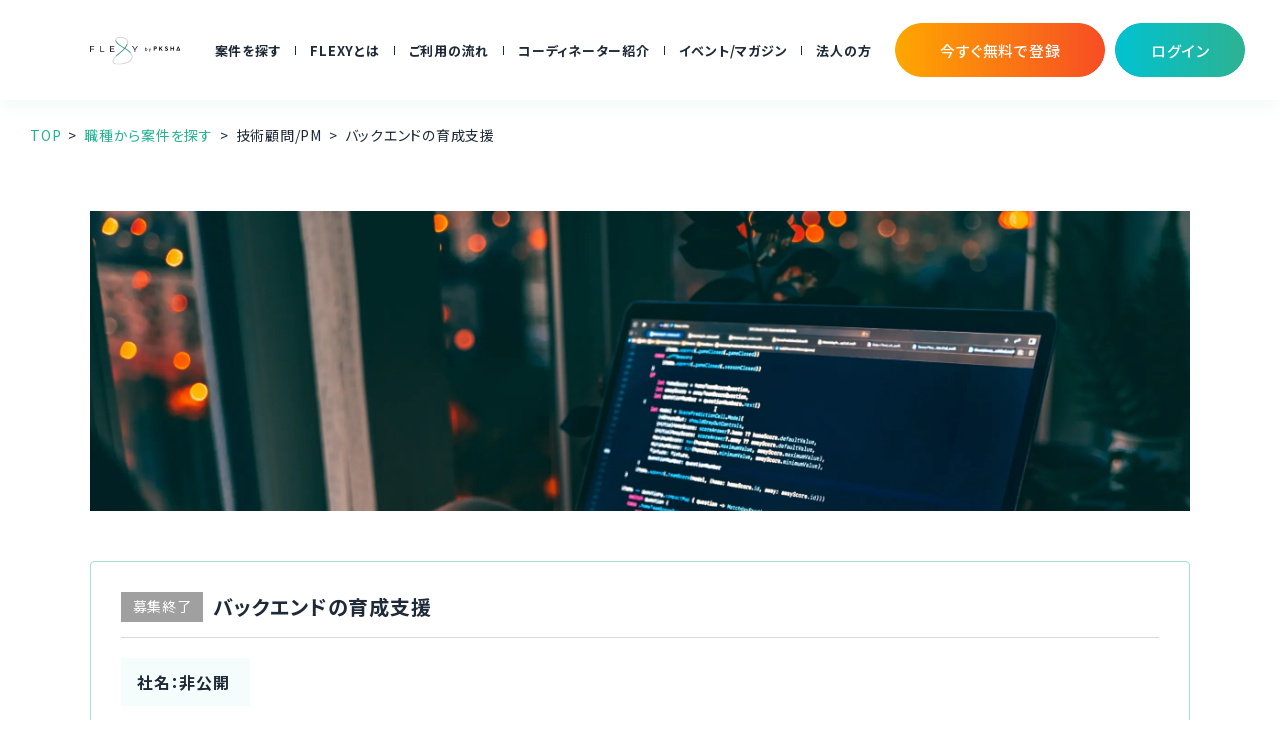

--- FILE ---
content_type: text/html; charset=UTF-8
request_url: https://flxy.jp/project/detail/0062t000004Yom8AAC
body_size: 4863
content:
<!DOCTYPE HTML>
<html lang="ja">

    <head>
        <meta charset="UTF-8">

                    <!-- Google Tag Manager -->
                <script>(function(w,d,s,l,i){w[l]=w[l]||[];w[l].push({'gtm.start':
                            new Date().getTime(),event:'gtm.js'});var f=d.getElementsByTagName(s)[0],
                        j=d.createElement(s),dl=l!='dataLayer'?'&l='+l:'';j.async=true;j.src=
                        'https://www.googletagmanager.com/gtm.js?id='+i+dl;f.parentNode.insertBefore(j,f);
                    })(window,document,'script','dataLayer','GTM-PVLXB3G');
                </script>
            <!-- End Google Tag Manager -->
        
        <!-- CSRF Token -->
        <meta name="csrf-token" content="ebCrI0vyTLGpfBJpJ92x7L4JOyxXyxI7QO2i7nrc">

        <meta http-equiv="X-UA-Compatible" content="IE=edge">
        <meta name="viewport" content="width=device-width,initial-scale=1">
        <title>バックエンドの育成支援 | ITコンサルタントのフリーランス案件・求人 | FLEXY（フレキシー）</title>
        <meta name="description" content="週1日で「〜16万円／月」のITコンサルタント案件。勤務地は吉塚駅です。フリーランス/エンジニア/CTO/技術顧問/デザイナー/ディレクター/マーケティングの仕事ならFLEXY(フレキシー)">
        <meta name="keywords"
              content="案件詳細,フリーランス,フリーランスエンジニア,CTO, 技術顧問, エンジニア,デザイナー,ディレクター,マーケター,副業,案件,FLEXY,">
        <meta property="og:url" content="https://flxy.jp/project/detail/0062t000004Yom8AAC">
        <meta property="og:title" content="バックエンドの育成支援 | ITコンサルタントのフリーランス案件・求人 | FLEXY（フレキシー）">
        <meta property="og:type" content="article">
        <meta property="og:description" content="週1日で「〜16万円／月」のITコンサルタント案件。勤務地は吉塚駅です。フリーランス/エンジニア/CTO/技術顧問/デザイナー/ディレクター/マーケティングの仕事ならFLEXY(フレキシー)">
        <meta property="og:image" content="https://flxy.jp/img/ogp/1200x628.png">
        <meta property="og:site_name" content="CTO/技術顧問のフリーランスエンジニアの案件なら【FLEXY】">
        <meta property="og:locale" content="ja_JP">
        <!-- Twitterカードの設定 -->
        <meta name="twitter:card" content="summary_large_image"/>
        <meta name="twitter:site" content="@flexy_circu"/>

        <link rel="icon" href="https://flxy.jp/favicon.ico" sizes="32x32">

        <meta name="viewport" content="width=device-width,initial-scale=1.0,maximum-scale=1.0">


        <link rel="stylesheet" href="https://flxy.jp/css/base.min.css?v=20221206">
        <link rel="stylesheet" href="https://flxy.jp/css/common.min.css?v=20221206" media="print" onload="this.media='all'">
        <link rel="stylesheet" href="https://flxy.jp/css/add.css?v=20251119">

            <!-- ここから固有 -->
    <link rel="stylesheet" href="/css/project.min.css?v=20221005" media="print" onload="this.media='all'">

    
    


    <!-- ここまで固有 -->

    </head>


<body class="">
    <!-- Google Tag Manager (noscript) -->
    <noscript><iframe src="https://www.googletagmanager.com/ns.html?id=GTM-PVLXB3G"
                      height="0" width="0" style="display:none;visibility:hidden"></iframe></noscript>
    <!-- End Google Tag Manager (noscript) -->
<a id="pageTop"></a>
    <header class="header">
        <div class="header__wrap">
            <h1 class="header__logo">
                <a href="https://flxy.jp">

                    <img class="logo-display-1" src="/img/base/FLEXYbyPKSHA_logo.svg" alt="FLEXY">
                    <img class="logo-display-2" src="/img/base/FLEXYbyPKSHA_logo.svg" alt="FLEXY">
                </a>
            </h1>
            <nav class="header__nav">
                <ul class="header__nav__list">
                    <li class="header__nav__item">
                        <a href="https://flxy.jp/search" class="header__nav__link">案件を探す</a>
                        <ul class="header__nav__dropdown">
                            <li class="header__nav__dropdown__item">
                                <a href="https://flxy.jp/search"
                                   class="header__nav__dropdown__link">案件検索</a>
                            </li>
                            <li class="header__nav__dropdown__item">
                                <a href="https://flxy.jp/project"
                                   class="header__nav__dropdown__link">職種から案件を探す</a>
                            </li>
                        </ul>
                    </li>
                    <li class="header__nav__item">
                        <a href="https://flxy.jp/service" class="header__nav__link">FLEXYとは</a>
                        <ul class="header__nav__dropdown">
                            <li class="header__nav__dropdown__item">
                                <a href="https://flxy.jp/service"
                                   class="header__nav__dropdown__link">FLEXYについて</a>
                            </li>
                            <li class="header__nav__dropdown__item">
                                <a href="https://flxy.jp/service#faq"
                                   class="header__nav__dropdown__link">よくある質問</a>
                            </li>
                            <li class="header__nav__dropdown__item">
                                <a href="https://circu.co.jp/benefits/" target="_blank"
                                   class="header__nav__dropdown__link">福利厚生</a>
                            </li>
                            <li class="header__nav__dropdown__item">
                                <a href="https://flxy.jp/case" class="header__nav__dropdown__link">ご利用者様の声</a>
                            </li>
                        </ul>
                    </li>
                    <li class="header__nav__item">
                        <a href="https://flxy.jp/flow" class="header__nav__link">ご利用の流れ</a>
                    </li>
                    <li class="header__nav__item">
                        <a href="https://flxy.jp/coordinator" class="header__nav__link">コーディネーター紹介</a>
                    </li>
                    <li class="header__nav__item">
                        <a href="https://flxy.jp/media" class="header__nav__link">イベント/マガジン</a>
                    </li>
                    <li class="header__nav__item">
                        <a href="/media/corporate" class="header__nav__link">法人の方</a>
                    </li>
                </ul>
                <div class="header-button">
                    <a href="https://flxy.jp/form/expert/input?p=eyJzaXRlIjoiZmxleHktcmVuZXdhbCIsInR5cGUiOiJkZWZhdWx0IiwicHJldmlvdXNfcGFnZV91cmkiOiJcL3Byb2plY3RcL2RldGFpbFwvMDA2MnQwMDAwMDRZb204QUFDIiwiZm9ybV9pbnB1dF90eXBlIjoiZm9ybS5leHBlcnQuaW5wdXQifQ%3D%3D" class="header__nav__btn corporation">



                        <span class="txt">今すぐ無料で登録</span>
                    </a>
                    <a href="https://pro.circu.info" class="header__nav__btn header_login_click">



                        <span class="txt">ログイン</span>
                    </a>
                </div>
            </nav>
            <a href="https://flxy.jp/form/expert/input?p=eyJzaXRlIjoiZmxleHktcmVuZXdhbCIsInR5cGUiOiJkZWZhdWx0IiwicHJldmlvdXNfcGFnZV91cmkiOiJcL3Byb2plY3RcL2RldGFpbFwvMDA2MnQwMDAwMDRZb204QUFDIiwiZm9ybV9pbnB1dF90eXBlIjoiZm9ybS5leHBlcnQuaW5wdXQifQ%3D%3D" class="header__btn">無料登録</a>
            <div class="header__menu">
                <button class="header__menu__btn">
                    <span class="bar -top"></span>
                    <span class="bar -middle"></span>
                    <span class="bar -bottom"></span>
                </button>
                <nav class="header__menu__nav">
                    <a href="https://flxy.jp" class="header__menu__home">
                        <img src="https://flxy.jp/img/icons/icn_home-white.svg" alt="HOME">
                    </a>
                    <ul class="header__menu__list">
                        <li class="header__menu__item">
                            <a href="https://flxy.jp/search" class="header__menu__link">案件検索</a>
                        </li>
                        <li class="header__menu__item">
                            <a href="https://flxy.jp/project" class="header__menu__link">職種から案件を探す</a>
                        </li>
                        <li class="header__menu__item">
                            <a href="https://flxy.jp/service" class="header__menu__link">FLEXYについて</a>
                        </li>
                        <li class="header__menu__item">
                            <a href="https://flxy.jp/service#faq" class="header__menu__link">よくある質問</a>
                        </li>
                        <li class="header__menu__item">
                            <a href="https://circu.co.jp/benefits/" target="_blank" class="header__menu__link">福利厚生</a>
                        </li>
                        <li class="header__menu__item">
                            <a href="https://flxy.jp/case" class="header__menu__link">ご利用者様の声</a>
                        </li>
                        <li class="header__menu__item">
                            <a href="https://flxy.jp/flow" class="header__menu__link">ご利用の流れ</a>
                        </li>
                        <li class="header__menu__item">
                            <a href="https://flxy.jp/coordinator" class="header__menu__link">コーディネーター紹介</a>
                        </li>
                        <li class="header__menu__item">
                            <a href="https://flxy.jp/media" class="header__menu__link">イベント/マガジン</a>
                        </li>
                        <li class="header__menu__item">
                            <a href="/media/corporate" class="header__menu__link">法人の方</a>
                        </li>
                    </ul>
                    <ul class="header__menu__buttons">
                        <li class="header__menu__buttons__item">
                            <a href="https://flxy.jp/form/expert/input?p=eyJzaXRlIjoiZmxleHktcmVuZXdhbCIsInR5cGUiOiJkZWZhdWx0IiwicHJldmlvdXNfcGFnZV91cmkiOiJcL3Byb2plY3RcL2RldGFpbFwvMDA2MnQwMDAwMDRZb204QUFDIiwiZm9ybV9pbnB1dF90eXBlIjoiZm9ybS5leHBlcnQuaW5wdXQifQ%3D%3D" class="header__menu__buttons__link -search">



                                <span class="txt">今すぐ無料で登録</span>
                            </a>
                        </li>
                        <li class="header__menu__buttons__item">
                            <a href="https://pro.circu.info" class="header__menu__buttons__link -corporation header_login_click">



                                <span class="txt">ログイン</span>
                            </a>
                        </li>
                    </ul>
                    <button class="header__menu__close">
                        <span class="bar -top"></span>
                        <span class="bar -bottom"></span>
                    </button>
                </nav>
            </div>
        </div>
    </header>


    <main class="main">
                    <ul class="main__breadcrumb">
                <li class="main__breadcrumb__item">
                    <a href="https://flxy.jp" class="main__breadcrumb__link">TOP</a>
                </li>
                <li class="main__breadcrumb__item">
                    <a href="https://flxy.jp/project" class="main__breadcrumb__link">職種から案件を探す</a>
                </li>
                <li class="main__breadcrumb__item">技術顧問/PM</li>
                <li class="main__breadcrumb__item">バックエンドの育成支援</li>
            </ul>
        
        <div class="project">
            <div class="project__detail">

                <figure class="project__detail__kv">
                    <img data-src="/img/project/technical-advisor/3.webp" src="/img/base/blank.png" onerror="this.onerror=null;this.src='/img/project/technical-advisor/3.jpg'" alt="株式会社サーキュレーション">
                </figure>

                <article class="project__article">
                    <h2 class="project__article__head">
                                                    <span class="status -end">募集終了</span>
                                                <span class="txt">バックエンドの育成支援</span>
                    </h2>
                    <div class="project__article__detail">
                        <div class="detail">
                            <h3 class="name">社名：非公開</h3>
                            <p class="txt">

                                職種：ITコンサルタント<br>
                                稼働日数：週1日<span class="location">吉塚駅</span><br>
                                報酬：<span class="num">〜16</span>万円／月
                            </p>
                        </div>
                    </div>
                    <ul class="project__article__tags">
                                                    <a class="project__article__tags__item" href="/search?occupation1=技術顧問/PM&amp;languages[]=a1a2t000001257qAAA&amp;recruiting=false"><li>コードレビューやマネジメント強化による育成・教育</li></a>
                                                    <a class="project__article__tags__item" href="/search?languages[]=a1aIe000000sxQmIAI&amp;recruiting=false"><li>SCM/物流/在庫管理</li></a>
                                                                            <a class="project__article__tags__item -commitment" href="/search?otherTerms[]=remote_work&amp;recruiting=false"><li>リモート可</li></a>
                                            </ul>
                    <table class="project__article__table">
                        <tbody>
                        <tr>
                            <th>業務内容</th>
                            <td>バックエンド育成支援、技術的アドバイスを行なっていただきます。<br>2〜4 時間のミーティングと資料の準備で週 8 時間、目安として月 32 時間の稼働を基本とします。<br>（リモートでのご稼働です）</td>
                        </tr>
                        <tr>
                            <th>勤務地</th>
                            <td>
                                <p>吉塚駅</p>
                            </td>
                        </tr>
                        <tr>
                            <th>必須要件</th>
                            <td>CTO、技術顧問のご経験</td>
                        </tr>
                        <tr>
                            <th>歓迎要件</th>
                            <td></td>
                        </tr>
                        </tbody>
                    </table>
                </article>

                                    <div class="project__comment">
                        <div class="project__comment__coordinator">
                            <figure class="photo">
                                                                    <img data-src="/img/coordinator/coordinator_blank.webp"
                                         onerror="this.onerror=null;this.src='/img/coordinator/coordinator_blank.png'" alt="">
                                                            </figure>
                            <p class="txt">担当者コメント</p>
                        </div>
                        <div class="project__comment__txt">
                            <p class="txt">物流の流れをグラフで表す、先端の研究技術に関わる案件です。</p>
                                                    </div>
                    </div>
                

                <ul class="project__buttons">
                    <li class="project__buttons__item">
                        <a href="https://flxy.jp/form/expert/input?p=[base64]%3D%3D" class="button -ghost">
                            <span class="txt">まずは話を聞く</span>
                        </a>
                    </li>
                                    </ul>

                <p class="project__detail__txt">
                    コーディネーターがさらにご希望や状況に合った案件をお探しすることも可能です。お気軽に<a href="https://flxy.jp/form/expert/input?p=eyJzaXRlIjoiZmxleHktcmVuZXdhbCIsInR5cGUiOiJkZWZhdWx0IiwicHJldmlvdXNfcGFnZV91cmkiOiJcL3Byb2plY3RcL2RldGFpbFwvMDA2MnQwMDAwMDRZb204QUFDIiwiZm9ybV9pbnB1dF90eXBlIjoiZm9ybS5leHBlcnQuaW5wdXQifQ%3D%3D">お問い合わせ</a>ください。
                </p>
            </div>
        </div>


        <div class="pickup">
            <h2 class="main__heading2">
                <span class="jp">あなたにおすすめの案件</span>
                <span class="en">PICK UP</span>
            </h2>
            <div class="pickup__list pickupSlider">
            <div class="pickup__list__item">
            <a href="https://flxy.jp/project/detail/006dc00000PcK2ZAAV" class="pickup__list__link">
                <figure class="photo">
                    <img src="/img/project/technical-advisor/5.webp" onerror="this.onerror=null;this.src='/img/project/technical-advisor/5.jpg'" alt="株式会社サーキュレーション">
                </figure>
                <div class="inner">
                    <h3 class="name">【UiPath】RPA全体最適化支援(基本リモート)</h3>
                    <p class="txt">

                        職種：ITコンサルタント<br>
                        報酬：<span class="num">〜85</span>万円／月<br>
                        稼働日数：週5日
                    </p>
                    <ul class="pickup__tags">
                                                                            <li class="pickup__tags__item -commitment">リモート可</li>
                                            </ul>
                </div>
            </a>
        </div>
            <div class="pickup__list__item">
            <a href="https://flxy.jp/project/detail/006dc00000PYrbNAAT" class="pickup__list__link">
                <figure class="photo">
                    <img src="/img/project/technical-advisor/2.webp" onerror="this.onerror=null;this.src='/img/project/technical-advisor/2.jpg'" alt="株式会社サーキュレーション">
                </figure>
                <div class="inner">
                    <h3 class="name">【Java/C/C#】学校法人向け新規システム開発のシステムアーキテクト支援(リモート併用可)</h3>
                    <p class="txt">

                        職種：ITコンサルタント<br>
                        報酬：<span class="num">〜110</span>万円／月<br>
                        稼働日数：週5日
                    </p>
                    <ul class="pickup__tags">
                                                    <li class="pickup__tags__item">Java(サーバーサイド)</li>
                                                    <li class="pickup__tags__item">C</li>
                                                    <li class="pickup__tags__item">C++</li>
                                                    <li class="pickup__tags__item">C♯</li>
                                                                            <li class="pickup__tags__item -commitment">リモート可</li>
                                            </ul>
                </div>
            </a>
        </div>
            <div class="pickup__list__item">
            <a href="https://flxy.jp/project/detail/006dc00000PYrTJAA1" class="pickup__list__link">
                <figure class="photo">
                    <img src="/img/project/technical-advisor/2.webp" onerror="this.onerror=null;this.src='/img/project/technical-advisor/2.jpg'" alt="株式会社サーキュレーション">
                </figure>
                <div class="inner">
                    <h3 class="name">中央省庁向け提案書作成のITコンサルタント支援（基本リモート）</h3>
                    <p class="txt">

                        職種：ITコンサルタント<br>
                        報酬：<span class="num">〜110</span>万円／月<br>
                        稼働日数：週5日
                    </p>
                    <ul class="pickup__tags">
                                                                            <li class="pickup__tags__item -commitment">リモート可</li>
                                            </ul>
                </div>
            </a>
        </div>
            <div class="pickup__list__item">
            <a href="https://flxy.jp/project/detail/006dc00000PYaAjAAL" class="pickup__list__link">
                <figure class="photo">
                    <img src="/img/project/technical-advisor/1.webp" onerror="this.onerror=null;this.src='/img/project/technical-advisor/1.jpg'" alt="株式会社サーキュレーション">
                </figure>
                <div class="inner">
                    <h3 class="name">SI業界における戦略検討のITコンサルタント支援（リモート併用可）</h3>
                    <p class="txt">

                        職種：ITコンサルタント<br>
                        報酬：<span class="num">〜60</span>万円／月<br>
                        稼働日数：週2〜3日
                    </p>
                    <ul class="pickup__tags">
                                                                            <li class="pickup__tags__item -commitment">リモート可</li>
                                            </ul>
                </div>
            </a>
        </div>
            <div class="pickup__list__item">
            <a href="https://flxy.jp/project/detail/006dc00000PRYjzAAH" class="pickup__list__link">
                <figure class="photo">
                    <img src="/img/project/technical-advisor/2.webp" onerror="this.onerror=null;this.src='/img/project/technical-advisor/2.jpg'" alt="株式会社サーキュレーション">
                </figure>
                <div class="inner">
                    <h3 class="name">MS365環境のITガバナンス構築・情報整理のITコンサル支援(フルリモート)</h3>
                    <p class="txt">

                        職種：ITコンサルタント<br>
                        報酬：<span class="num">〜60</span>万円／月<br>
                        稼働日数：週3日
                    </p>
                    <ul class="pickup__tags">
                                                                            <li class="pickup__tags__item -commitment">リモート可</li>
                                            </ul>
                </div>
            </a>
        </div>
    </div>
        </div>

            </main>


    <footer class="footer">
        <div class="footer__wrap">
            <ul class="footer__btn">
                <li class="footer__btn__item">
                    <a href="https://flxy.jp/form/expert/input?p=eyJzaXRlIjoiZmxleHktcmVuZXdhbCIsInR5cGUiOiJkZWZhdWx0IiwicHJldmlvdXNfcGFnZV91cmkiOiJcL3Byb2plY3RcL2RldGFpbFwvMDA2MnQwMDAwMDRZb204QUFDIiwiZm9ybV9pbnB1dF90eXBlIjoiZm9ybS5leHBlcnQuaW5wdXQifQ%3D%3D" class="footer__btn__link -search">
                        <i class="icn">
                            <img data-src="/img/icons/icn_user.svg" src="/img/base/blank.png" alt="">
                        </i>
                        <span class="txt">今すぐ無料で登録</span>
                    </a>
                </li>
                <li class="footer__btn__item">
                    <a href="https://flxy.jp/media/corporate" class="footer__btn__link -corporation">
                        <i class="icn">
                            <img data-src="/img/icons/icn_building.svg" src="/img/base/blank.png" alt="">
                        </i>
                        <span class="txt">法人の方</span>
                    </a>
                </li>
            </ul>
            <h2 class="footer__logo">
                <a href="/">
                    <img data-src="/img/base/FLEXYbyPKSHA_logo_white.svg" src="/img/base/blank.png" alt="FLEXY">
                </a>
            </h2>
            <nav class="footer__nav">
                <ul class="footer__nav__list">
                    <li class="footer__nav__item">
                        <a href="https://flxy.jp/search" class="footer__nav__link">案件検索</a>
                    </li>
                    <li class="footer__nav__item">
                        <a href="https://flxy.jp/project" class="footer__nav__link">職種から案件を探す</a>
                    </li>
                    <li class="footer__nav__item">
                        <a href="https://flxy.jp/flow" class="footer__nav__link">ご利用の流れ</a>
                    </li>
                    <li class="footer__nav__item">
                        <a href="https://flxy.jp/coordinator" class="footer__nav__link">コーディネーター紹介</a>
                    </li>
                    <li class="footer__nav__item">
                        <a href="https://flxy.jp/media" class="footer__nav__link">イベント/マガジン</a>
                    </li>
                </ul>
                <ul class="footer__nav__list">
                    <li class="footer__nav__item">
                        <a href="https://flxy.jp/service" class="footer__nav__link">FLEXYについて</a>
                    </li>
                    <li class="footer__nav__item">
                        <a href="https://flxy.jp/service#faq" class="footer__nav__link">よくある質問</a>
                    </li>
                    <li class="footer__nav__item">
                        <a href="https://circu.co.jp/benefits/" target="_blank" class="footer__nav__link">福利厚生</a>
                    </li>
                    <li class="footer__nav__item">
                        <a href="https://flxy.jp/case" class="footer__nav__link">ご利用者様の声</a>
                    </li>
                    <li class="footer__nav__item">
                        <a href="https://flxy.jp/media/corporate" class="footer__nav__link">法人の方</a>
                    </li>

                </ul>
                <ul class="footer__nav__list">
                    <li class="footer__nav__item">
                        <a href="https://pro.circu.info" class="footer__nav__link">ログイン</a>
                    </li>
                    <li class="footer__nav__item">
                        <a href="https://flxy.jp/form/expert/input?p=eyJzaXRlIjoiZmxleHktcmVuZXdhbCIsInR5cGUiOiJkZWZhdWx0IiwicHJldmlvdXNfcGFnZV91cmkiOiJcL3Byb2plY3RcL2RldGFpbFwvMDA2MnQwMDAwMDRZb204QUFDIiwiZm9ybV9pbnB1dF90eXBlIjoiZm9ybS5leHBlcnQuaW5wdXQifQ%3D%3D" class="footer__nav__link">今すぐ無料で登録</a>
                    </li>
                    <li class="footer__nav__item">
                        <a href="https://circu.co.jp/" target="_blank" class="footer__nav__link">運営会社</a>
                    </li>
                    <li class="footer__nav__item">
                        <a href="https://flxy.jp/media/sitemap" class="footer__nav__link">サイトマップ</a>
                    </li>
                    <li class="footer__nav__item">
                        <a href="https://circu.co.jp/privacy/" target="_blank" class="footer__nav__link">プライバシーポリシー</a>
                    </li>

                </ul>
            </nav>
            <ul class="footer__sns">
                <li class="footer__sns__item">
                    <a href="https://www.facebook.com/flexy.circu/" class="footer__sns__link" target="_blank">
                        <img data-src="/img/icons/icn_facebook.webp" src="/img/base/blank.png" onerror="this.src='/img/base/icn_facebook.png'" alt="Facebook">
                    </a>
                </li>
                <li class="footer__sns__item">
                    <a href="https://twitter.com/flexy_circu" class="footer__sns__link" target="_blank">
                        <img data-src="/img/icons/icn_twitter.webp" src="/img/base/blank.png" onerror="this.src='/img/base/icn_facebook.png'" alt="Twitter">
                    </a>
                </li>
                <li class="footer__sns__item">
                    <a href="#pageTop" class="footer__sns__link -pageTop">
                        <span class="pc"><img data-src="/img/base/btn_pagetop-pc.webp" src="/img/base/blank.png" onerror="this.src='/img/base/btn_pagetop-pc.png'" alt="TOP"></span>
                        <span class="sp"><img data-src="/img/base/btn_pagetop-sp.webp" src="/img/base/blank.png" onerror="this.src='/img/base/btn_pagetop-sp.png'" alt="TOP"></span>
                    </a>
                </li>
            </ul>
            <p class="footer__copyright">Copyright © FLEXY All Rights Reserved.</p>
            <!--/.footer__wrap--></div>
    </footer>

<script src="https://flxy.jp/js/jquery-3.5.1.min.js"></script>
<script src="https://flxy.jp/js/base-bundle.js"></script>

</body>
</html>


--- FILE ---
content_type: text/css
request_url: https://flxy.jp/css/base.min.css?v=20221206
body_size: 2524
content:
@charset "UTF-8";html{font-family:"Noto Sans JP","ヒラギノ角ゴ Pro W3","Hiragino Kaku Gothic Pro","メイリオ",Meiryo,sans-serif}abbr,address,article,aside,audio,b,blockquote,body,cite,code,dd,del,dfn,dialog,div,dl,dt,em,fieldset,figure,footer,form,h1,h2,h3,h4,h5,h6,header,hgroup,html,i,iframe,img,ins,kbd,label,legend,li,main,mark,menu,nav,object,ol,p,pre,q,samp,section,small,span,strong,sub,sup,time,ul,var,video{margin:0;padding:0;border:0;outline:0;font-weight:400;vertical-align:baseline}article,aside,figcaption,figure,footer,header,hgroup,menu,nav,section,time{display:block}li{list-style:none}ol li{list-style:decimal}img{border:0;vertical-align:top;font-size:0;line-height:0}table{border-collapse:collapse;border-spacing:0}caption,th{text-align:left}hr{margin:1em 0;padding:0;display:block;height:1px;border:0;border-top:1px solid #ccc}input,select{vertical-align:middle}button,input,select,textarea{appearance:none;-moz-appearance:none;-webkit-appearance:none;margin:0;padding:0;border:none;border-radius:0;outline:0;background:0 0}img,svg{vertical-align:bottom;width:100%;height:auto;line-height:1}svg{fill:currentColor}*,:after,:before{-webkit-box-sizing:border-box;-o-box-sizing:border-box;-ms-box-sizing:border-box;box-sizing:border-box}html{width:100%;background-color:#fff;font-size:10px;font-weight:400;-webkit-font-feature-settings:"palt" 1;font-feature-settings:"palt" 1;letter-spacing:.075em;line-height:1.5;color:#1f2a38}body{position:relative;width:100%;margin:0;-webkit-text-size-adjust:100%;word-wrap:break-word;-webkit-overflow-scrolling:touch;overflow-x:hidden}body.resize *{-webkit-transition:none;transition:none}a{color:#22b392;text-decoration:none;-webkit-transition:.4s all;transition:.4s all}a:hover{opacity:.6}button{color:#22b392;cursor:pointer;-webkit-transition:.4s all;transition:.4s all}button:hover{opacity:.6}sup{vertical-align:super;font-size:.6em;top:.1em;position:relative}.footer,.main{display:none}.header{position:relative;height:100px;z-index:1000}.header__wrap{position:fixed;top:0;right:0;left:0;display:-webkit-box;display:-ms-flexbox;display:flex;-webkit-box-align:center;-ms-flex-align:center;align-items:center;height:100px;padding-right:90px;padding-left:90px;-webkit-box-shadow:0 3px 20px 0 #ecf8f6;box-shadow:0 3px 20px 0 #ecf8f6;background-color:#fff}.header__logo{width:110px;margin-right:40px}.header__logo a img{min-width:7vw}.header__logo .logo-display-1{display:none}.header__nav{display:-webkit-box;display:-ms-flexbox;display:flex;-webkit-box-pack:justify;-ms-flex-pack:justify;justify-content:space-between;-webkit-box-align:center;-ms-flex-align:center;align-items:center;-webkit-box-flex:1;-ms-flex:1;flex:1}.header__nav__list{display:-webkit-box;display:-ms-flexbox;display:flex;-webkit-box-align:center;-ms-flex-align:center;align-items:center}.header__nav__item{position:relative}.header__nav__item+.header__nav__item::before{content:"";position:absolute;top:10px;bottom:10px;left:0;display:block;width:1px;background-color:#1f2a38}.header__nav__item:hover .header__nav__dropdown{pointer-events:auto;opacity:1}.header__nav__link{display:block;padding-top:10px;padding-right:20px;padding-bottom:10px;padding-left:21px;font-size:1.4rem;font-weight:700;line-height:1;white-space:nowrap;color:#1f2a38}.header__nav__link:hover{color:#22b392;opacity:1}.header__nav__dropdown{position:absolute;top:100%;left:0;padding-top:12px;padding-right:18px;padding-bottom:12px;padding-left:18px;-webkit-box-shadow:0 0 20px 0 #ecf8f6;box-shadow:0 0 20px 0 #ecf8f6;background-color:#fff;pointer-events:none;opacity:0;-webkit-transition:.4s all;transition:.4s all}.header__nav__dropdown__item{min-width:226px;white-space:nowrap}.header__nav__dropdown__item+.header__nav__dropdown__item{margin-top:5px}.header__nav__dropdown__link{position:relative;display:block;padding-top:10px;padding-right:18px;padding-bottom:10px;padding-left:36px;font-size:1.4rem;color:#1f2a38}.header__nav__dropdown__link::before{content:"";position:absolute;top:0;bottom:0;left:0;width:37px;background:url(/img/icons/icn_check.svg) no-repeat center center;background-size:15px auto;opacity:0;-webkit-transition:.4s all;transition:.4s all}.header__nav__dropdown__link:hover{opacity:1;background-color:#f4fdfb}.header__nav__dropdown__link:hover::before{opacity:1}.header__nav__btn{margin-left:10px!important;position:relative;display:-webkit-box;display:-ms-flexbox;display:flex;-webkit-box-align:center;-ms-flex-align:center;align-items:center;-webkit-box-pack:center;-ms-flex-pack:center;justify-content:center;width:220px;height:54px;margin-left:auto;border-radius:27px;color:#fff;line-height:1;overflow:hidden}.header__nav__btn::after,.header__nav__btn::before{content:"";position:absolute;top:0;right:0;bottom:0;left:0;display:block;border-radius:27px}.header__nav__btn::before{background:-webkit-gradient(linear,left top,right top,from(#00c2d1),to(#2db292));background:linear-gradient(90deg,#00c2d1,#2db292);z-index:-1;-webkit-transition:.4s all;transition:.4s all}.header__nav__btn::after{background:-webkit-gradient(linear,left top,right top,from(#00a1d1),to(#2bb195));background:linear-gradient(90deg,#00a1d1,#2bb195);z-index:-2}.header__nav__btn:hover{opacity:1}.header__nav__btn:hover::before{opacity:0}.header__nav__btn .icn{display:block;width:14px;margin-right:7px}.header__nav__btn .txt{display:block;font-size:1.6rem;font-weight:500}.header__nav__btn.corporation{width:140px}.header__nav__btn.corporation::before{background:-webkit-gradient(linear,left top,right top,from(#ffa700),to(#f74d24));background:linear-gradient(90deg,#ffa700,#f74d24);z-index:-1;-webkit-transition:.4s all;transition:.4s all}.header__nav__btn.corporation::after{background:-webkit-gradient(linear,left top,right top,from(#ffd800),to(#f74d24));background:linear-gradient(90deg,#ffd800,#f74d24);z-index:-2}.header-button{display:-webkit-box;display:-ms-flexbox;display:flex}.header__btn{display:none}.header__menu{display:none}.header__menu__btn{display:-webkit-box;display:-ms-flexbox;display:flex;-webkit-box-align:center;-ms-flex-align:center;align-items:center;-webkit-box-pack:center;-ms-flex-pack:center;justify-content:center;-webkit-box-orient:vertical;-webkit-box-direction:normal;-ms-flex-direction:column;flex-direction:column;width:16vw;height:16vw;cursor:pointer}.header__menu__btn .bar{width:4.8vw;height:2px;margin:.8vw 0;background-color:#000}.header__menu__nav{position:fixed;top:0;right:0;bottom:0;left:0;padding:13.33333vw 8vw;background:url(/img/base/bg_sp_menu.webp) no-repeat left top;background-size:cover;overflow:auto;opacity:0;pointer-events:none;-webkit-transition:.4s all;transition:.4s all}body[data-header-menu=true]{height:100vh;overflow:hidden}body[data-header-menu=true] .header__menu__nav{opacity:1;pointer-events:auto}.header__menu__home{display:block;width:3.73333vw;margin-bottom:6.4vw}.header__menu__item{margin-bottom:7.46667vw}.header__menu__link{display:block;font-size:1.4rem;font-weight:700;color:#fff}.header__menu__buttons{display:-webkit-box;display:-ms-flexbox;display:flex;-webkit-box-pack:justify;-ms-flex-pack:justify;justify-content:space-between;padding-top:8vw;border-top:1px solid rgba(255,255,255,.5)}.header__menu__buttons__link{display:-webkit-box;display:-ms-flexbox;display:flex;-webkit-box-align:center;-ms-flex-align:center;align-items:center;-webkit-box-pack:center;-ms-flex-pack:center;justify-content:center;height:10.66667vw;border-radius:5.33333vw}.header__menu__buttons__link.-search{width:48vw;border:1px solid #fff}.header__menu__buttons__link.-search .icn{width:3.2vw}.header__menu__buttons__link.-search .txt{color:#fff}.header__menu__buttons__link.-corporation{width:33.6vw;background-color:#fff}.header__menu__buttons__link.-corporation .icn{width:3.73333vw}.header__menu__buttons__link .icn{display:block;margin-right:1.33333vw}.header__menu__buttons__link .txt{display:block;font-size:1.2rem;font-weight:700}.header__menu__close{position:fixed;top:0;right:0;display:block;width:16vw;height:16vw;cursor:pointer}.header__menu__close .bar{position:absolute;top:0;right:0;bottom:0;left:0;width:6.4vw;height:2px;margin:auto;border-radius:2px;background-color:#fff}.header__menu__close .bar.-top{-webkit-transform:rotate(45deg);transform:rotate(45deg)}.header__menu__close .bar.-bottom{-webkit-transform:rotate(-45deg);transform:rotate(-45deg)}@media screen and (min-width:1800px){.header__logo a img{min-width:5vw}}@media screen and (max-width:1280px){html{font-size:.78125vw}.header{height:7.8125vw}.header__wrap{height:7.8125vw}.header__wrap{padding-right:7.03125vw}.header__wrap{padding-left:7.03125vw}.header__wrap{-webkit-box-shadow:0 .23438vw 1.5625vw 0 #ecf8f6;box-shadow:0 .23438vw 1.5625vw 0 #ecf8f6}.header__logo{width:8.59375vw}.header__logo{margin-right:3.125vw}.header__nav__item+.header__nav__item::before{top:.78125vw}.header__nav__item+.header__nav__item::before{bottom:.78125vw}.header__nav__link{padding-top:.78125vw}.header__nav__link{padding-right:1.5625vw}.header__nav__link{padding-bottom:.78125vw}.header__nav__link{padding-left:1.64062vw}.header__nav__dropdown{padding-top:.9375vw}.header__nav__dropdown{padding-right:1.40625vw}.header__nav__dropdown{padding-bottom:.9375vw}.header__nav__dropdown{padding-left:1.40625vw}.header__nav__dropdown{-webkit-box-shadow:0 0 1.5625vw 0 #ecf8f6;box-shadow:0 0 1.5625vw 0 #ecf8f6}.header__nav__dropdown__item{min-width:17.65625vw}.header__nav__dropdown__item+.header__nav__dropdown__item{margin-top:.39062vw}.header__nav__dropdown__link{padding-top:.78125vw}.header__nav__dropdown__link{padding-right:1.40625vw}.header__nav__dropdown__link{padding-bottom:.78125vw}.header__nav__dropdown__link{padding-left:2.8125vw}.header__nav__dropdown__link::before{width:2.89062vw}.header__nav__dropdown__link::before{background-size:1.17188vw auto}.header__nav__btn{width:17.1875vw}.header__nav__btn{height:4.21875vw}.header__nav__btn{border-radius:2.10938vw}.header__nav__btn::after,.header__nav__btn::before{border-radius:2.10938vw}.header__nav__btn .icn{width:1.09375vw}.header__nav__btn .icn{margin-right:.54688vw}.header__nav__btn.corporation{width:10.9375vw}}@media screen and (max-width:768px){html{font-size:2.66667vw}a:hover{opacity:1}button:hover{opacity:1}.header{height:16vw}.header__wrap{height:16vw;padding:0 0 0 6.4vw;-webkit-box-shadow:0 .8vw 5.33333vw 0 #ecf8f6;box-shadow:0 .8vw 5.33333vw 0 #ecf8f6}.header__logo{width:13.86667vw;margin:0}.header__nav{display:none}.header__btn{display:-webkit-box;display:-ms-flexbox;display:flex;-webkit-box-align:center;-ms-flex-align:center;align-items:center;-webkit-box-pack:center;-ms-flex-pack:center;justify-content:center;width:21.33333vw;height:16vw;margin-left:auto;background:-webkit-gradient(linear,left top,right top,from(#00c2d1),to(#2db292));background:linear-gradient(90deg,#00c2d1,#2db292);font-size:1.2rem;font-weight:700;color:#fff}.header__menu{display:block}}

--- FILE ---
content_type: text/css
request_url: https://flxy.jp/css/project.min.css?v=20221005
body_size: 2991
content:
.project__result .num{font-family:Montserrat,sans-serif}.project{display:-webkit-box;display:-ms-flexbox;display:flex;margin:0 auto}.project__side{min-height:80vh;min-width:300px;width:300px;padding-right:30px;padding-bottom:60px;padding-left:30px;border-right:1px solid #a7ded1;background-color:#fafffe}.project__form__head{display:-webkit-box;display:-ms-flexbox;display:flex;-webkit-box-align:center;-ms-flex-align:center;align-items:center;-webkit-box-pack:justify;-ms-flex-pack:justify;justify-content:space-between;height:60px;margin-right:-30px;margin-bottom:25px;margin-left:-30px;padding-right:30px;padding-left:30px;border-bottom:1px solid #a7ded1}.project__form__head .icn{display:block;width:16px}.project__form__head .reset{display:block;font-size:1.6rem;color:#1f2a38}.project__form__head .reset:hover{opacity:1;color:#22b392}.project__form__section{margin-bottom:30px}.project__form__section__item{margin-bottom:15px}.project__form__section__head{margin-bottom:15px;font-size:1.6rem;font-weight:700}.project__form__list{display:-webkit-box;display:-ms-flexbox;display:flex;-ms-flex-wrap:wrap;flex-wrap:wrap;margin-bottom:-15px}.project__form__list__item{margin-bottom:15px;padding-right:18px}.project__form__button{width:100%;margin-top:15px}.project__form__narrow__btn{display:none}.project__form__fixed .button,.project__form__fixed .reset{display:none}.project__form__fixed .reset{width:26.66667vw;font-size:1.2rem;color:#1f2a38}.project__result{display:-webkit-box;display:-ms-flexbox;display:flex;-webkit-box-align:center;-ms-flex-align:center;align-items:center;font-size:1.6rem}.project__result .num{margin:0 .1em;font-size:3rem;color:#22b392}.project__language{margin-bottom:-10px}.project__language__btn{display:-webkit-box;display:-ms-flexbox;display:flex;-webkit-box-align:center;-ms-flex-align:center;align-items:center;-webkit-box-pack:center;-ms-flex-pack:center;justify-content:center;height:50px;border:1px solid #22b392;border-radius:4px;background-color:#fff;font-size:1.6rem;font-weight:500;color:#22b392;cursor:pointer}.project__language__head{margin-bottom:30px;font-size:1.8rem;font-weight:700;text-align:center}.project__language__txt{margin-bottom:30px;font-size:1.4rem;text-align:center}.project__language__section{margin-bottom:20px}.project__language__section__head{margin-bottom:20px;padding-top:10px;padding-right:18px;padding-bottom:10px;padding-left:18px;border-radius:4px;background-color:#f4fdfb;font-size:1.6rem;font-weight:700}.project__language__section__item{min-width:100px;padding-right:20px;margin-bottom:20px}.project__language__modal__btn{margin:0 auto}.project__reward{display:-webkit-box;display:-ms-flexbox;display:flex;-webkit-box-align:center;-ms-flex-align:center;align-items:center}.project__reward__head{margin-right:12px;font-size:1.6rem;font-weight:700}.project__reward__input{margin-right:10px;width:110px}.project__reward__txt{font-size:1.6rem}.project__main{width:100%;min-width:980px;padding-right:90px;padding-bottom:60px;padding-left:40px}.project__conditions{display:-webkit-box;display:-ms-flexbox;display:flex;-ms-flex-wrap:wrap;flex-wrap:wrap;margin-bottom:15px;padding-top:12px;padding-right:28px;padding-bottom:12px;padding-left:28px;background-color:#f4fdfb}.project__conditions__item{font-size:1.6rem}.project__conditions__item+.project__conditions__item::before{content:","}.project__config{display:-webkit-box;display:-ms-flexbox;display:flex;-webkit-box-align:center;-ms-flex-align:center;align-items:center;margin-bottom:30px}.project__config__checkbox{margin-left:auto;margin-right:20px}.project__config__select{width:240px}.project__article{margin-bottom:30px;padding:30px;border:1px solid #a7ded1;border-radius:4px}.project__article__head{display:-webkit-box;display:-ms-flexbox;display:flex;-webkit-box-align:center;-ms-flex-align:center;align-items:center;margin-bottom:20px;padding-bottom:15px;border-bottom:1px solid #d9d9d9}.project__article__head .status{display:-webkit-box;display:-ms-flexbox;display:flex;-webkit-box-align:center;-ms-flex-align:center;align-items:center;-webkit-box-pack:center;-ms-flex-pack:center;justify-content:center;width:82px;height:30px;margin-right:10px;background-color:#25c8de;font-size:1.4rem;text-align:center;color:#fff}.project__article__head .status.-end{background-color:#a0a0a0}.project__article__head .txt{display:block;font-size:2rem;font-weight:700;-webkit-box-flex:1;-ms-flex:1;flex:1}.project__article__detail{display:-webkit-box;display:-ms-flexbox;display:flex;margin-bottom:30px}.project__article__detail .photo{width:38.98734%;margin-right:30px}.project__article__detail .detail{-webkit-box-flex:1;-ms-flex:1;flex:1}.project__article__detail .name{display:-webkit-inline-box;display:-ms-inline-flexbox;display:inline-flex;margin-bottom:10px;padding-top:12px;padding-right:20px;padding-bottom:12px;padding-left:16px;background-color:#f4fdfb;font-size:1.6rem;font-weight:700}.project__article__detail .txt{font-size:1.6rem;line-height:1.875}.project__article__detail .location{display:inline-block;margin-left:20px;padding-left:16px;background:url(/img/icons/icn_pin.svg) no-repeat left center;background-size:10px auto}.project__article__detail .num{font-size:2rem;font-weight:700;color:#f03e11;line-height:1}.project__article__tags{display:-webkit-box;display:-ms-flexbox;display:flex;-ms-flex-wrap:wrap;flex-wrap:wrap;margin-bottom:18px}.project__article__tags__item{display:-webkit-inline-box;display:-ms-inline-flexbox;display:inline-flex;-webkit-box-align:center;-ms-flex-align:center;align-items:center;height:26px;margin-right:6px;margin-bottom:6px;padding-right:12px;padding-top:2px;padding-bottom:4px;padding-left:12px;border:1px solid #22b392;border-radius:15px;background-color:#fff;font-size:1.4rem;color:#22b392}.project__article__tags__item:hover{opacity:1;background-color:#f4fdfb}.project__article__tags__item.-commitment{background-color:#22b392;color:#fff}.project__article__tags__item.-commitment:hover{background-color:#1f8a76}.project__article__txt{margin-bottom:30px;font-size:1.4rem;line-height:1.875}.project__article__table{width:100%}.project__article__table tr+tr{border-top:1px solid #d9d9d9}.project__article__table th{width:170px;padding-top:30px;padding-bottom:30px;font-size:1.6rem;font-weight:500;vertical-align:top}.project__article__table td{padding-top:30px;padding-bottom:30px;font-size:1.4rem;line-height:1.875;vertical-align:top}.project__article__table p+p,.project__article__table p+ul,.project__article__table ul+p,.project__article__table ul+ul{margin-top:1.5em}.project__buttons{display:-webkit-box;display:-ms-flexbox;display:flex;-webkit-box-pack:center;-ms-flex-pack:center;justify-content:center}.project__buttons__item{margin-right:15px;margin-left:15px}.project__detail{width:1100px;margin:0 auto;padding-top:40px;padding-bottom:70px}.project__detail .project__article__tags{margin-top:-15px}.project__detail__kv{height:300px;margin-bottom:50px;overflow:hidden}.project__detail__kv img{-o-object-fit:cover;object-fit:cover;-o-object-position:center center;object-position:center center}.project__detail__txt{margin-top:40px;font-size:1.4rem;text-align:center}.project__detail__txt a{color:#1f2a38;text-decoration:underline}.project__comment{display:-webkit-box;display:-ms-flexbox;display:flex;-webkit-box-pack:justify;-ms-flex-pack:justify;justify-content:space-between;width:1000px;margin:0 auto;margin-bottom:50px}.project__comment__coordinator{width:100px}.project__comment__coordinator .photo{width:82px;margin:0 auto;margin-bottom:5px}.project__comment__coordinator .txt{font-size:1.4rem;font-weight:500;text-align:center}.project__comment__txt{width:880px;padding-top:30px;padding-right:35px;padding-bottom:30px;padding-left:35px;background-color:#f4fdfb}.project__comment__txt .txt{margin-bottom:20px;font-size:1.4rem;line-height:1.875}.project__comment__txt .link{text-align:right}.project__comment__txt .link a{display:inline-block;padding-right:20px;background:url(/img/icons/icn_blank.svg) no-repeat right center;background-size:14px auto;font-size:1.4rem;text-decoration:underline}@media screen and (min-width:769px){.project__side{z-index:2}.project__form{position:sticky;top:10px}.project__main{z-index:1}}@media screen and (max-width:1280px){.project__side{min-width:23.4375vw}.project__side{width:23.4375vw}.project__side{padding-right:2.34375vw}.project__side{padding-bottom:4.6875vw}.project__side{padding-left:2.34375vw}.project__form__head{height:4.6875vw}.project__form__head{margin-right:-2.34375vw}.project__form__head{margin-bottom:1.95312vw}.project__form__head{margin-left:-2.34375vw}.project__form__head{padding-right:2.34375vw}.project__form__head{padding-left:2.34375vw}.project__form__head .icn{width:1.25vw}.project__form__section{margin-bottom:2.34375vw}.project__form__section__item{margin-bottom:1.17188vw}.project__form__section__head{margin-bottom:1.17188vw}.project__form__list{margin-bottom:-1.17188vw}.project__form__list__item{margin-bottom:1.17188vw}.project__form__list__item{padding-right:1.40625vw}.project__form__button{margin-top:1.17188vw}.project__language{margin-bottom:-.78125vw}.project__language__btn{height:3.90625vw}.project__language__btn{border-radius:.3125vw}.project__language__head{margin-bottom:2.34375vw}.project__language__txt{margin-bottom:2.34375vw}.project__language__section{margin-bottom:1.5625vw}.project__language__section__head{margin-bottom:1.5625vw}.project__language__section__head{padding-top:.78125vw}.project__language__section__head{padding-right:1.40625vw}.project__language__section__head{padding-bottom:.78125vw}.project__language__section__head{padding-left:1.40625vw}.project__language__section__head{border-radius:.3125vw}.project__language__section__item{min-width:7.8125vw}.project__language__section__item{padding-right:1.5625vw}.project__language__section__item{margin-bottom:1.5625vw}.project__reward__head{margin-right:.9375vw}.project__reward__input{margin-right:.78125vw}.project__reward__input{width:8.59375vw}.project__main{min-width:76.5625vw}.project__main{padding-right:7.03125vw}.project__main{padding-bottom:4.6875vw}.project__main{padding-left:3.125vw}.project__conditions{margin-bottom:1.17188vw}.project__conditions{padding-top:.9375vw}.project__conditions{padding-right:2.1875vw}.project__conditions{padding-bottom:.9375vw}.project__conditions{padding-left:2.1875vw}.project__config{margin-bottom:2.34375vw}.project__config__checkbox{margin-right:1.5625vw}.project__config__select{width:18.75vw}.project__article{margin-bottom:2.34375vw}.project__article{padding:2.34375vw}.project__article{border-radius:.3125vw}.project__article__head{margin-bottom:1.5625vw}.project__article__head{padding-bottom:1.17188vw}.project__article__head .status{width:6.40625vw}.project__article__head .status{height:2.34375vw}.project__article__head .status{margin-right:.78125vw}.project__article__detail{margin-bottom:2.34375vw}.project__article__detail .photo{margin-right:2.34375vw}.project__article__detail .name{margin-bottom:.78125vw}.project__article__detail .name{padding-top:.9375vw}.project__article__detail .name{padding-right:1.5625vw}.project__article__detail .name{padding-bottom:.9375vw}.project__article__detail .name{padding-left:1.25vw}.project__article__detail .location{margin-left:1.5625vw}.project__article__detail .location{padding-left:1.25vw}.project__article__detail .location{background-size:.78125vw auto}.project__article__tags{margin-bottom:1.40625vw}.project__article__tags__item{height:2.03125vw}.project__article__tags__item{margin-right:.46875vw}.project__article__tags__item{margin-bottom:.46875vw}.project__article__tags__item{padding-right:.9375vw}.project__article__tags__item{padding-top:.15625vw}.project__article__tags__item{padding-bottom:.3125vw}.project__article__tags__item{padding-left:.9375vw}.project__article__tags__item{border-radius:1.17188vw}.project__article__txt{margin-bottom:2.34375vw}.project__article__table th{width:13.28125vw}.project__article__table th{padding-top:2.34375vw}.project__article__table th{padding-bottom:2.34375vw}.project__article__table td{padding-top:2.34375vw}.project__article__table td{padding-bottom:2.34375vw}.project__buttons__item{margin-right:1.17188vw}.project__buttons__item{margin-left:1.17188vw}.project__detail{width:85.9375vw}.project__detail{padding-top:3.125vw}.project__detail{padding-bottom:5.46875vw}.project__detail .project__article__tags{margin-top:-1.17188vw}.project__detail__kv{height:23.4375vw}.project__detail__kv{margin-bottom:3.90625vw}.project__detail__txt{margin-top:3.125vw}.project__comment{width:78.125vw}.project__comment{margin-bottom:3.90625vw}.project__comment__coordinator{width:7.8125vw}.project__comment__coordinator .photo{width:6.40625vw}.project__comment__coordinator .photo{margin-bottom:.39062vw}.project__comment__txt{width:68.75vw}.project__comment__txt{padding-top:2.34375vw}.project__comment__txt{padding-right:2.73438vw}.project__comment__txt{padding-bottom:2.34375vw}.project__comment__txt{padding-left:2.73438vw}.project__comment__txt .txt{margin-bottom:1.5625vw}.project__comment__txt .link a{padding-right:1.5625vw}.project__comment__txt .link a{background-size:1.09375vw auto}}@media screen and (max-width:768px){.project{display:block}.project__side{min-width:none;min-height:inherit;width:auto;padding:5.33333vw 8vw;border-right:0}.project__form__head{display:none}.project__form__section{margin-bottom:4.8vw}.project__form__section.-hr{padding-bottom:4.8vw;border-bottom:1px solid #d9d9d9}.project__form__section::after{content:"";display:block;clear:both}.project__form__section__item{margin-bottom:4vw}.project__form__section__item.-left{float:left;width:40vw;margin-bottom:0}.project__form__section__item.-right{float:right;width:40vw;margin-bottom:0}.project__form__section__head{margin-bottom:2.66667vw;font-size:1.4rem}.project__form__list{margin-bottom:-2.66667vw}.project__form__list__item{min-width:33.333%;margin-bottom:2.66667vw;padding-right:2.66667vw}.project__form__button{width:53.33333vw;margin:0 auto}.project__form__narrow__btn{display:-webkit-box;display:-ms-flexbox;display:flex;-webkit-box-align:center;-ms-flex-align:center;align-items:center;margin-bottom:4.8vw}.project__form__narrow__btn .icn{width:3.2vw;margin-right:2.13333vw}.project__form__narrow__btn .txt{font-size:1.2rem;font-weight:700}.project__form__narrow__body{display:none}.project__form__fixed{position:fixed;right:0;bottom:0;left:0;display:-webkit-box;display:-ms-flexbox;display:flex;-webkit-box-align:center;-ms-flex-align:center;align-items:center;-webkit-box-pack:justify;-ms-flex-pack:justify;justify-content:space-between;-ms-flex-wrap:wrap;flex-wrap:wrap;padding:3.2vw 4.8vw 4.8vw;-webkit-box-shadow:0 0 5.33333vw 0 #ecf8f6;box-shadow:0 0 5.33333vw 0 #ecf8f6;background-color:#fff;z-index:500;-webkit-transition:.6s all;transition:.6s all}.project__form__fixed.-hide{-webkit-transform:translateY(40vh);transform:translateY(40vh)}.project__form__fixed .button,.project__form__fixed .reset{display:-webkit-box;display:-ms-flexbox;display:flex;-webkit-box-pack:center;-ms-flex-pack:center;justify-content:center}.project__result{width:100%;-webkit-box-pack:center;-ms-flex-pack:center;justify-content:center;margin-bottom:2.66667vw;font-size:1.2rem}.project__result .num{font-size:2.4rem}.project__language{margin-bottom:0}.project__language__btn{height:10.66667vw;border-radius:1.06667vw;font-size:1.2rem}.project__language__head{margin-bottom:4.8vw;font-size:1.4rem}.project__language__txt{margin-bottom:2.66667vw;font-size:1.2rem;text-align:left}.project__language__section{margin-bottom:5.33333vw}.project__language__section__head{margin-bottom:2.66667vw;padding:1.6vw 4.26667vw;border-radius:1.06667vw;font-size:1.2rem}.project__language__section__list{margin-bottom:-2.66667vw}.project__language__section__item{min-width:32.2%;margin-bottom:2.66667vw;padding-right:1.33333vw}.project__language__modal__btn{width:48vw}.project__reward__head{margin-right:2.66667vw;font-size:1.4rem}.project__reward__input{width:29.33333vw;margin-right:2.66667vw}.project__reward__txt{font-size:1.2rem}.project__main{min-width:none;width:auto;padding:4vw 5.33333vw 8vw}.project__conditions{display:none}.project__config{-ms-flex-wrap:wrap;flex-wrap:wrap;margin-bottom:5.33333vw}.project__config__checkbox{margin-left:0}.project__config__select{width:46.66667vw;margin-left:auto}.project__article{margin-bottom:5.33333vw;padding:4.8vw;border-radius:1.06667vw}.project__article__head{-webkit-box-align:start;-ms-flex-align:start;align-items:flex-start;margin-bottom:4vw;padding-bottom:2.66667vw;word-break:break-all}.project__article__head .status{display:-webkit-inline-box;display:-ms-inline-flexbox;display:inline-flex;width:auto;height:4.53333vw;margin:.8vw 1.33333vw .8vw 0;padding:0 1.33333vw;font-size:1rem}.project__article__head .txt{font-size:1.4rem}.project__article__detail{display:block;margin-bottom:4vw}.project__article__detail .photo{display:none}.project__article__detail .name{display:none}.project__article__detail .txt{font-size:1.2rem}.project__article__detail .location{margin-left:5.33333vw;padding-left:4.26667vw;background-size:2.66667vw auto}.project__article__detail .num{font-size:1.6rem}.project__article__tags{margin-bottom:1.6vw}.project__article__tags__item{display:none;height:4.8vw;margin:0 1.33333vw 1.33333vw 0;padding:0 2.66667vw .53333vw;border-radius:2.4vw;font-size:1rem}.project__article__tags__item.-commitment{display:-webkit-inline-box;display:-ms-inline-flexbox;display:inline-flex}.project__article__txt{margin-bottom:4vw;padding:3.2vw;background-color:#f4fdfb;font-size:1.2rem}.project__article__table th{display:block;width:auto;margin-bottom:2.66667vw;padding:5.33333vw 0 0;font-size:1.2rem}.project__article__table td{display:block;padding:0 0 5.33333vw;font-size:1.2rem}.project__buttons__item{margin:0}.project__buttons__item+.project__buttons__item{margin-left:5.06667vw}.project__detail{width:auto;padding:5.33333vw 5.33333vw 10.66667vw}.project__detail .project__article__tags{margin-top:-1.33333vw}.project__detail .project__article__tags__item{display:-webkit-inline-box;display:-ms-inline-flexbox;display:inline-flex}.project__detail__kv{height:24vw}.project__detail__txt{margin-top:5.33333vw;font-size:1rem}.project__comment{width:auto;margin-bottom:8vw}.project__comment__coordinator{width:18.66667vw}.project__comment__coordinator .photo{width:18.13333vw;margin-bottom:2.13333vw}.project__comment__coordinator .txt{font-size:.9rem}.project__comment__txt{width:68.26667vw;padding:5.33333vw}.project__comment__txt .txt{margin-bottom:5.33333vw;font-size:1.2rem}.project__comment__txt .link{text-align:center}.project__comment__txt .link a{padding-right:4.26667vw;background-size:3.2vw auto;font-size:1.2rem}}

--- FILE ---
content_type: application/x-javascript; charset=utf-8
request_url: https://cookie.sync.usonar.jp/v1/cs?url=https%3A%2F%2Fflxy.jp%2Fproject%2Fdetail%2F0062t000004Yom8AAC&ref=&cb_name=usonarCallback&uuid=6e402b76-8f97-4a2d-ad18-397c5cda771b&client_id=SbG65sYce2RQRG72&v=1.0.0&cookies=%7B%22_gcl_au%22%3A%221.1.120315070.1769101005%22%2C%22_ga%22%3A%22GA1.1.328188036.1769101005%22%2C%22_fbp%22%3A%22fb.1.1769101009178.354239296628774299%22%7D&cb=1769101009219
body_size: 120
content:
usonarCallback({"uuid":"6e402b76-8f97-4a2d-ad18-397c5cda771b"})


--- FILE ---
content_type: image/svg+xml
request_url: https://flxy.jp/img/icons/icn_pin.svg
body_size: 149
content:
<svg xmlns="http://www.w3.org/2000/svg" width="10" height="16" viewBox="0 0 10 16"><path d="M10,2C7.236,2,5,4.5,5,7.6,5,11.8,10,18,10,18s5-6.2,5-10.4C15,4.5,12.764,2,10,2Zm0,7.6a1.9,1.9,0,0,1-1.786-2A1.9,1.9,0,0,1,10,5.6a1.9,1.9,0,0,1,1.786,2A1.9,1.9,0,0,1,10,9.6Z" transform="translate(-5 -2)" fill="#a0a0a0"/></svg>

--- FILE ---
content_type: image/svg+xml
request_url: https://flxy.jp/img/icons/icn_building.svg
body_size: 185
content:
<svg xmlns="http://www.w3.org/2000/svg" width="13.779" height="12.248" viewBox="0 0 13.779 12.248"><path d="M8.889,5.722V3H2V15.248H15.779V5.722ZM7.512,13.887H3.378V12.526H7.512Zm0-2.722H3.378V9.8H7.512Zm0-2.722H3.378V7.083H7.512Zm0-2.722H3.378V4.361H7.512ZM14.4,13.887H8.889v-6.8H14.4ZM13.023,8.443H10.267V9.8h2.756Zm0,2.722H10.267v1.361h2.756Z" transform="translate(-2 -3)" fill="#22b392"/></svg>

--- FILE ---
content_type: image/svg+xml
request_url: https://flxy.jp/img/icons/icn_home-white.svg
body_size: 235
content:
<svg xmlns="http://www.w3.org/2000/svg" width="13.83" height="14.548" viewBox="0 0 13.83 14.548"><path d="M15.761,7.659,9.63,2.019a1.05,1.05,0,0,0-1.453.03L2.539,7.688l-.289.289v8.312H7.683V11.1h2.964v5.186H16.08V7.953ZM8.919,2.73c.009,0,0,0,0,.006S8.91,2.73,8.919,2.73ZM15.092,15.3H11.635V11.1a.988.988,0,0,0-.988-.988H7.683A.988.988,0,0,0,6.7,11.1v4.2H3.238V8.386L8.919,2.748h0l6.172,5.639Z" transform="translate(-2.25 -1.742)" fill="#fff"/></svg>